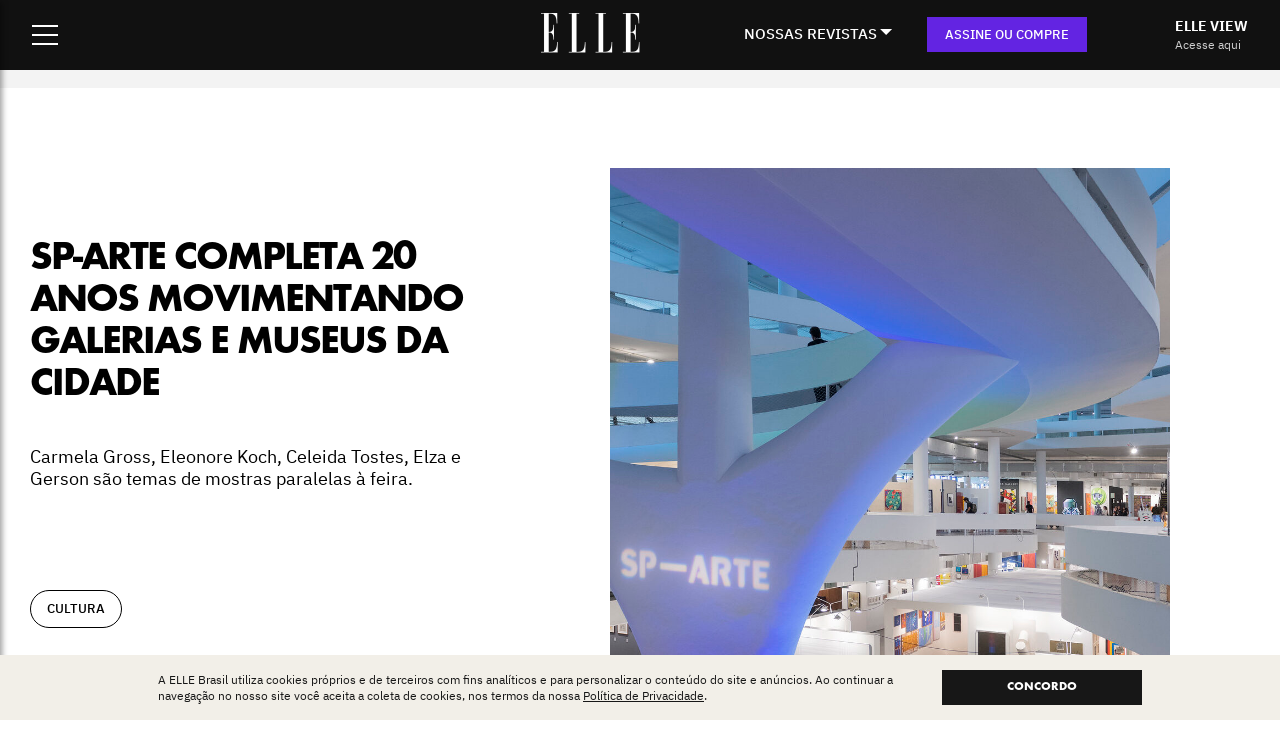

--- FILE ---
content_type: text/html; charset=UTF-8
request_url: https://elle.com.br/cultura/sp-arte-20-anos
body_size: 18400
content:
<!doctype html>
<!--[if lt IE 7]><html lang="pt-BR" prefix="og: https://ogp.me/ns#" class="no-js lt-ie9 lt-ie8 lt-ie7"><![endif]-->
<!--[if (IE 7)&!(IEMobile)]><html lang="pt-BR" prefix="og: https://ogp.me/ns#" class="no-js lt-ie9 lt-ie8"><![endif]-->
<!--[if (IE 8)&!(IEMobile)]><html lang="pt-BR" prefix="og: https://ogp.me/ns#" class="no-js lt-ie9"><![endif]-->
<!--[if gt IE 8]><!-->
<html lang="pt-BR" class="no-js">
<!--<![endif]-->
<!-- teste deploy hml -->
<head>

    
    
          <!-- Google Tag Manager -->
<script>(function(w,d,s,l,i){w[l]=w[l]||[];w[l].push({'gtm.start':
new Date().getTime(),event:'gtm.js'});var f=d.getElementsByTagName(s)[0],
j=d.createElement(s),dl=l!='dataLayer'?'&l='+l:'';j.async=true;j.src=
'https://www.googletagmanager.com/gtm.js?id='+i+dl;f.parentNode.insertBefore(j,f);
})(window,document,'script','dataLayer','GTM-NG694TW');</script>
<!-- End Google Tag Manager -->
    
  
  <link rel="preload" as="image" href="https://elle.com.br/wp-content/themes/theme-elle-brasil/library/images/logo-branco.png" />
  
  
  
        
    
    <link rel="preload" as="image" href="https://images.elle.com.br/2024/04/52779596892_2383d41dfc_k-950x1270.jpg" />

  
  <link rel="preconnect" href="https://tagmanager.alright.network">
  <link rel="preconnect" href="https://securepubads.g.doubleclick.net">
  <meta charset="utf-8">
  
  <meta name="p:domain_verify" content="e52a67b98664a8f06040e4743c4ccfe6"/>

  
    <meta http-equiv="X-UA-Compatible" content="IE=edge">

  
  <title>SP-Arte completa 20 anos movimentando galerias e museus da cidade - ELLE Brasil</title>
  <meta name="HandheldFriendly" content="True">
  <meta name="MobileOptimized" content="320">
  <meta name="viewport" content="width=device-width, user-scalable=no" />

  <link href='https://elle.com.br/wp-content/themes/theme-elle-brasil/library/css/fontes.css' rel='stylesheet' type='text/css'>

  <link rel="apple-touch-icon" href="https://elle.com.br/wp-content/themes/theme-elle-brasil/library/images/apple-touch-icon.png">
  <link rel="icon" href="https://elle.com.br/wp-content/themes/theme-elle-brasil/favicon.png">
  <!--[if IE]>
			<link rel="shortcut icon" href="https://elle.com.br/wp-content/themes/theme-elle-brasil/favicon.ico">
		<![endif]-->
    <meta name="msapplication-TileColor" content="#f01d4f">
  <meta name="msapplication-TileImage"
    content="https://elle.com.br/wp-content/themes/theme-elle-brasil/library/images/win8-tile-icon.png">
  <meta name="theme-color" content="#121212">
  <link rel="pingback" href="https://elle.com.br/xmlrpc.php">

      <!-- Start VWO Common Smartcode -->
    <script  type='text/javascript'>
        var _vwo_clicks = 10;
    </script>
    <!-- End VWO Common Smartcode -->
        <!-- Start VWO Async SmartCode -->
    <link rel="preconnect" href="https://dev.visualwebsiteoptimizer.com" />
    <script  type='text/javascript' id='vwoCode'>
        /* Fix: wp-rocket (application/ld+json) */
        window._vwo_code || (function () {
            var account_id=756979,
                version=2.1,
                settings_tolerance=2000,
                library_tolerance=2500,
                use_existing_jquery=false,
                hide_element='body',
                hide_element_style = 'opacity:0 !important;filter:alpha(opacity=0) !important;background:none !important;transition:none !important;',
                /* DO NOT EDIT BELOW THIS LINE */
                f=false,w=window,d=document,v=d.querySelector('#vwoCode'),cK='_vwo_'+account_id+'_settings',cc={};try{var c=JSON.parse(localStorage.getItem('_vwo_'+account_id+'_config'));cc=c&&typeof c==='object'?c:{}}catch(e){}var stT=cc.stT==='session'?w.sessionStorage:w.localStorage;code={use_existing_jquery:function(){return typeof use_existing_jquery!=='undefined'?use_existing_jquery:undefined},library_tolerance:function(){return typeof library_tolerance!=='undefined'?library_tolerance:undefined},settings_tolerance:function(){return cc.sT||settings_tolerance},hide_element_style:function(){return'{'+(cc.hES||hide_element_style)+'}'},hide_element:function(){if(performance.getEntriesByName('first-contentful-paint')[0]){return''}return typeof cc.hE==='string'?cc.hE:hide_element},getVersion:function(){return version},finish:function(e){if(!f){f=true;var t=d.getElementById('_vis_opt_path_hides');if(t)t.parentNode.removeChild(t);if(e)(new Image).src='https://dev.visualwebsiteoptimizer.com/ee.gif?a='+account_id+e}},finished:function(){return f},addScript:function(e){var t=d.createElement('script');t.type='text/javascript';if(e.src){t.src=e.src}else{t.text=e.text}d.getElementsByTagName('head')[0].appendChild(t)},load:function(e,t){var i=this.getSettings(),n=d.createElement('script'),r=this;t=t||{};if(i){n.textContent=i;d.getElementsByTagName('head')[0].appendChild(n);if(!w.VWO||VWO.caE){stT.removeItem(cK);r.load(e)}}else{var o=new XMLHttpRequest;o.open('GET',e,true);o.withCredentials=!t.dSC;o.responseType=t.responseType||'text';o.onload=function(){if(t.onloadCb){return t.onloadCb(o,e)}if(o.status===200||o.status===304){_vwo_code.addScript({text:o.responseText})}else{_vwo_code.finish('&e=loading_failure:'+e)}};o.onerror=function(){if(t.onerrorCb){return t.onerrorCb(e)}_vwo_code.finish('&e=loading_failure:'+e)};o.send()}},getSettings:function(){try{var e=stT.getItem(cK);if(!e){return}e=JSON.parse(e);if(Date.now()>e.e){stT.removeItem(cK);return}return e.s}catch(e){return}},init:function(){if(d.URL.indexOf('__vwo_disable__')>-1)return;var e=this.settings_tolerance();w._vwo_settings_timer=setTimeout(function(){_vwo_code.finish();stT.removeItem(cK)},e);var t;if(this.hide_element()!=='body'){t=d.createElement('style');var i=this.hide_element(),n=i?i+this.hide_element_style():'',r=d.getElementsByTagName('head')[0];t.setAttribute('id','_vis_opt_path_hides');v&&t.setAttribute('nonce',v.nonce);t.setAttribute('type','text/css');if(t.styleSheet)t.styleSheet.cssText=n;else t.appendChild(d.createTextNode(n));r.appendChild(t)}else{t=d.getElementsByTagName('head')[0];var n=d.createElement('div');n.style.cssText='z-index: 2147483647 !important;position: fixed !important;left: 0 !important;top: 0 !important;width: 100% !important;height: 100% !important;background: white !important;';n.setAttribute('id','_vis_opt_path_hides');n.classList.add('_vis_hide_layer');t.parentNode.insertBefore(n,t.nextSibling)}var o='https://dev.visualwebsiteoptimizer.com/j.php?a='+account_id+'&u='+encodeURIComponent(d.URL)+'&vn='+version;if(w.location.search.indexOf('_vwo_xhr')!==-1){this.addScript({src:o})}else{this.load(o+'&x=true')}}};w._vwo_code=code;code.init();})();
    </script>
    <!-- End VWO Async SmartCode -->
    
<!-- Otimização dos mecanismos de pesquisa pelo Rank Math PRO - https://rankmath.com/ -->
<meta name="description" content="Carmela Gross, Eleonore Koch, Celeida Tostes, Elza e Gerson são temas de mostras paralelas à feira."/>
<meta name="robots" content="follow, index, max-snippet:-1, max-video-preview:-1, max-image-preview:large"/>
<link rel="canonical" href="https://elle.com.br/cultura/sp-arte-20-anos" />
<meta property="og:locale" content="pt_BR" />
<meta property="og:type" content="article" />
<meta property="og:title" content="SP-Arte completa 20 anos movimentando galerias e museus da cidade - ELLE Brasil" />
<meta property="og:description" content="Carmela Gross, Eleonore Koch, Celeida Tostes, Elza e Gerson são temas de mostras paralelas à feira." />
<meta property="og:url" content="https://elle.com.br/cultura/sp-arte-20-anos" />
<meta property="og:site_name" content="ELLE Brasil" />
<meta property="article:tag" content="sp-arte" />
<meta property="article:section" content="cultura" />
<meta property="og:updated_time" content="2024-04-04T11:09:10-03:00" />
<meta property="og:image" content="https://images.elle.com.br/2024/04/52779596892_2383d41dfc_k-620x413.jpg" />
<meta property="og:image:secure_url" content="https://images.elle.com.br/2024/04/52779596892_2383d41dfc_k-620x413.jpg" />
<meta property="og:image:width" content="620" />
<meta property="og:image:height" content="413" />
<meta property="og:image:alt" content="A edição de 2023 da SP-Arte" />
<meta property="og:image:type" content="image/jpeg" />
<meta property="article:published_time" content="2024-04-03T16:25:40-03:00" />
<meta property="article:modified_time" content="2024-04-04T11:09:10-03:00" />
<meta name="twitter:card" content="summary_large_image" />
<meta name="twitter:title" content="SP-Arte completa 20 anos movimentando galerias e museus da cidade - ELLE Brasil" />
<meta name="twitter:description" content="Carmela Gross, Eleonore Koch, Celeida Tostes, Elza e Gerson são temas de mostras paralelas à feira." />
<meta name="twitter:image" content="https://images.elle.com.br/2024/04/52779596892_2383d41dfc_k-620x413.jpg" />
<meta name="twitter:label1" content="Escrito por" />
<meta name="twitter:data1" content="Bruna Bittencourt" />
<meta name="twitter:label2" content="Tempo para leitura" />
<meta name="twitter:data2" content="5 minutos" />
<!-- /Plugin de SEO Rank Math para WordPress -->

<link rel="alternate" type="application/rss+xml" title="Feed para ELLE Brasil &raquo;" href="https://elle.com.br/feed" />
<link rel="alternate" type="application/rss+xml" title="Feed de comentários para ELLE Brasil &raquo;" href="https://elle.com.br/comments/feed" />
<link rel="alternate" title="oEmbed (JSON)" type="application/json+oembed" href="https://elle.com.br/wp-json/oembed/1.0/embed?url=https%3A%2F%2Felle.com.br%2Fcultura%2Fsp-arte-20-anos" />
<link rel="alternate" title="oEmbed (XML)" type="text/xml+oembed" href="https://elle.com.br/wp-json/oembed/1.0/embed?url=https%3A%2F%2Felle.com.br%2Fcultura%2Fsp-arte-20-anos&#038;format=xml" />
<style id='wp-img-auto-sizes-contain-inline-css' type='text/css'>
img:is([sizes=auto i],[sizes^="auto," i]){contain-intrinsic-size:3000px 1500px}
/*# sourceURL=wp-img-auto-sizes-contain-inline-css */
</style>
<link rel='stylesheet' id='dashicons-css' href='https://elle.com.br/wp-includes/css/dashicons.min.css' type='text/css' media='all' />
<link rel='stylesheet' id='post-views-counter-frontend-css' href='https://elle.com.br/wp-content/plugins/post-views-counter/css/frontend.min.css' type='text/css' media='all' />
<style id='wp-emoji-styles-inline-css' type='text/css'>

	img.wp-smiley, img.emoji {
		display: inline !important;
		border: none !important;
		box-shadow: none !important;
		height: 1em !important;
		width: 1em !important;
		margin: 0 0.07em !important;
		vertical-align: -0.1em !important;
		background: none !important;
		padding: 0 !important;
	}
/*# sourceURL=wp-emoji-styles-inline-css */
</style>
<style id='classic-theme-styles-inline-css' type='text/css'>
/*! This file is auto-generated */
.wp-block-button__link{color:#fff;background-color:#32373c;border-radius:9999px;box-shadow:none;text-decoration:none;padding:calc(.667em + 2px) calc(1.333em + 2px);font-size:1.125em}.wp-block-file__button{background:#32373c;color:#fff;text-decoration:none}
/*# sourceURL=/wp-includes/css/classic-themes.min.css */
</style>
<link rel='stylesheet' id='jquery-lazyloadxt-spinner-css-css' href='//elle.com.br/wp-content/plugins/a3-lazy-load/assets/css/jquery.lazyloadxt.spinner.css' type='text/css' media='all' />
<link rel='stylesheet' id='postcss-css' href='https://elle.com.br/wp-content/themes/theme-elle-brasil/library/css/post.css?14' type='text/css' media='all' />
<link rel='stylesheet' id='resetcss-css' href='https://elle.com.br/wp-content/themes/theme-elle-brasil/library/css/reset.css' type='text/css' media='all' />
<link rel='stylesheet' id='bones-stylesheet-css' href='https://elle.com.br/wp-content/themes/theme-elle-brasil/library/css/style.css?24' type='text/css' media='all' />
<link rel='stylesheet' id='site-structure-css' href='https://elle.com.br/wp-content/themes/theme-elle-brasil/library/css/site-structure.css?v=9' type='text/css' media='all' />
<link rel='stylesheet' id='venda-avulsa-css' href='https://elle.com.br/wp-content/themes/theme-elle-brasil/library/css/venda-avulsa.css?5' type='text/css' media='all' />
<script type="text/javascript" src="https://elle.com.br/wp-includes/js/jquery/jquery.min.js" id="jquery-core-js"></script>
<script type="text/javascript" src="https://elle.com.br/wp-includes/js/jquery/jquery-migrate.min.js" id="jquery-migrate-js"></script>
<link rel="https://api.w.org/" href="https://elle.com.br/wp-json/" /><link rel="alternate" title="JSON" type="application/json" href="https://elle.com.br/wp-json/wp/v2/posts/82338" /><link rel='shortlink' href='https://elle.com.br/?p=82338' />
<link rel="icon" href="https://images.elle.com.br/2023/03/win8-tile-icon-150x150.webp" sizes="32x32" />
<link rel="icon" href="https://images.elle.com.br/2023/03/win8-tile-icon.webp" sizes="192x192" />
<link rel="apple-touch-icon" href="https://images.elle.com.br/2023/03/win8-tile-icon.webp" />
<meta name="msapplication-TileImage" content="https://images.elle.com.br/2023/03/win8-tile-icon.webp" />
		<style type="text/css" id="wp-custom-css">
			#content.post .container-botao{
  width: 100%;
  margin: 15px 0;
}

#content.post .container-botao a{
  display: inline-block;
  padding: 0 20px;
  color: white;
  background: black;
  text-transform: uppercase;
  line-height: 40px;
  text-decoration: none!important;
  font-size: 14px;
  font-weight: bold;
}


#content .faixa-topo-lacoste {
	font-size: 26px;
	line-height: 30px;
	font-family: 'FreightBigProLight';
	display: flex;
	align-items: center;
	justify-content: center;
}

@media (max-width: 1279px) { .faixa-topo-lacoste p {
	padding-top: 0 !important;
	}
}

.page-template-page-lacoste #lgpd{
	display: none!important;
}		</style>
		
    <script class="rm-i-script" defer src="https://www.googletagmanager.com/gtag/js?id=UA-158756523-2"></script><script class="rm-i-script">

    (function (i, s, o, g, r, a, m) {
        i["GoogleAnalyticsObject"] = r;
        (i[r] = i[r] || function () { (i[r].q = i[r].q || []).push(arguments);}),(i[r].l = 1 * new Date());
    })(window, document, "script", "/", "ga");
    ga('create', 'UA-158756523-2', 'auto', {'name': 'b'});

    window.dataLayer = window.dataLayer || [];
    window.gtag = function(){dataLayer.push(arguments);}
    gtag('js', new Date());

    var utmCampaignData = null;// ADD REFERRER AS SOURCE IF SOURCE IS NOT PRESENT OR IF ISN'T URL UTM
    if(utmCampaignData && (utmCampaignData.dataSource != "url" || !utmCampaignData['campaignSource'])) {
        var referrerAnchor = document.createElement('a');
        referrerAnchor.setAttribute('href', document.referrer);
        if(referrerAnchor.href && referrerAnchor.host) {
            var splitHost = referrerAnchor.host.split(".");
            var nakedDomain = splitHost.length < 3 ? splitHost[0] : splitHost[1];
            if (nakedDomain) {
                nakedDomain = nakedDomain[0].toUpperCase() + nakedDomain.substring(1);
                utmCampaignData['campaignSource'] = nakedDomain;
            }
        }
    }

    var configParams = { transport: 'beacon', send_page_view: false };
    // DEFAULTS
    if (utmCampaignData) {
        configParams.campaignName = utmCampaignData.campaignName;
        configParams.campaignSource = utmCampaignData.campaignSource;
        configParams.campaignMedium = utmCampaignData.campaignMedium;
        configParams.campaignContent = utmCampaignData.campaignContent;
        if (utmCampaignData.campaignKeyword) {
            configParams.campaignKeyword = utmCampaignData.campaignKeyword;
        }
    }

    gtag('config', 'UA-158756523-2', configParams);
		window._ga_cd_params = window._ga_cd_params || {};
    if(window._ga_cd_params && Object.keys(window._ga_cd_params).length){
        gtag('event', 'page_view', window._ga_cd_params);
    }else{
        gtag('event', 'page_view');
    }
</script>  
    <script async src='https://tagmanager.alright.network/manager/js/container_2ZOhubpe.js'></script>
  
    <!-- TESTE Plataformas teste A/B alternativas ao VWO -->
    
    <!-- GrowthBook.io <script async
  data-api-host="https://cdn.growthbook.io"
  data-client-key="sdk-wjXhIDqFmffTL1tt"
  src="https://cdn.jsdelivr.net/npm/@growthbook/growthbook/dist/bundles/auto.min.js"
  ></script> -->

    <!-- TESTE Plataformas teste A/B alternativas ao VWO -->
    
<style id='global-styles-inline-css' type='text/css'>
:root{--wp--preset--aspect-ratio--square: 1;--wp--preset--aspect-ratio--4-3: 4/3;--wp--preset--aspect-ratio--3-4: 3/4;--wp--preset--aspect-ratio--3-2: 3/2;--wp--preset--aspect-ratio--2-3: 2/3;--wp--preset--aspect-ratio--16-9: 16/9;--wp--preset--aspect-ratio--9-16: 9/16;--wp--preset--color--black: #000000;--wp--preset--color--cyan-bluish-gray: #abb8c3;--wp--preset--color--white: #ffffff;--wp--preset--color--pale-pink: #f78da7;--wp--preset--color--vivid-red: #cf2e2e;--wp--preset--color--luminous-vivid-orange: #ff6900;--wp--preset--color--luminous-vivid-amber: #fcb900;--wp--preset--color--light-green-cyan: #7bdcb5;--wp--preset--color--vivid-green-cyan: #00d084;--wp--preset--color--pale-cyan-blue: #8ed1fc;--wp--preset--color--vivid-cyan-blue: #0693e3;--wp--preset--color--vivid-purple: #9b51e0;--wp--preset--gradient--vivid-cyan-blue-to-vivid-purple: linear-gradient(135deg,rgb(6,147,227) 0%,rgb(155,81,224) 100%);--wp--preset--gradient--light-green-cyan-to-vivid-green-cyan: linear-gradient(135deg,rgb(122,220,180) 0%,rgb(0,208,130) 100%);--wp--preset--gradient--luminous-vivid-amber-to-luminous-vivid-orange: linear-gradient(135deg,rgb(252,185,0) 0%,rgb(255,105,0) 100%);--wp--preset--gradient--luminous-vivid-orange-to-vivid-red: linear-gradient(135deg,rgb(255,105,0) 0%,rgb(207,46,46) 100%);--wp--preset--gradient--very-light-gray-to-cyan-bluish-gray: linear-gradient(135deg,rgb(238,238,238) 0%,rgb(169,184,195) 100%);--wp--preset--gradient--cool-to-warm-spectrum: linear-gradient(135deg,rgb(74,234,220) 0%,rgb(151,120,209) 20%,rgb(207,42,186) 40%,rgb(238,44,130) 60%,rgb(251,105,98) 80%,rgb(254,248,76) 100%);--wp--preset--gradient--blush-light-purple: linear-gradient(135deg,rgb(255,206,236) 0%,rgb(152,150,240) 100%);--wp--preset--gradient--blush-bordeaux: linear-gradient(135deg,rgb(254,205,165) 0%,rgb(254,45,45) 50%,rgb(107,0,62) 100%);--wp--preset--gradient--luminous-dusk: linear-gradient(135deg,rgb(255,203,112) 0%,rgb(199,81,192) 50%,rgb(65,88,208) 100%);--wp--preset--gradient--pale-ocean: linear-gradient(135deg,rgb(255,245,203) 0%,rgb(182,227,212) 50%,rgb(51,167,181) 100%);--wp--preset--gradient--electric-grass: linear-gradient(135deg,rgb(202,248,128) 0%,rgb(113,206,126) 100%);--wp--preset--gradient--midnight: linear-gradient(135deg,rgb(2,3,129) 0%,rgb(40,116,252) 100%);--wp--preset--font-size--small: 13px;--wp--preset--font-size--medium: 20px;--wp--preset--font-size--large: 36px;--wp--preset--font-size--x-large: 42px;--wp--preset--spacing--20: 0.44rem;--wp--preset--spacing--30: 0.67rem;--wp--preset--spacing--40: 1rem;--wp--preset--spacing--50: 1.5rem;--wp--preset--spacing--60: 2.25rem;--wp--preset--spacing--70: 3.38rem;--wp--preset--spacing--80: 5.06rem;--wp--preset--shadow--natural: 6px 6px 9px rgba(0, 0, 0, 0.2);--wp--preset--shadow--deep: 12px 12px 50px rgba(0, 0, 0, 0.4);--wp--preset--shadow--sharp: 6px 6px 0px rgba(0, 0, 0, 0.2);--wp--preset--shadow--outlined: 6px 6px 0px -3px rgb(255, 255, 255), 6px 6px rgb(0, 0, 0);--wp--preset--shadow--crisp: 6px 6px 0px rgb(0, 0, 0);}:where(.is-layout-flex){gap: 0.5em;}:where(.is-layout-grid){gap: 0.5em;}body .is-layout-flex{display: flex;}.is-layout-flex{flex-wrap: wrap;align-items: center;}.is-layout-flex > :is(*, div){margin: 0;}body .is-layout-grid{display: grid;}.is-layout-grid > :is(*, div){margin: 0;}:where(.wp-block-columns.is-layout-flex){gap: 2em;}:where(.wp-block-columns.is-layout-grid){gap: 2em;}:where(.wp-block-post-template.is-layout-flex){gap: 1.25em;}:where(.wp-block-post-template.is-layout-grid){gap: 1.25em;}.has-black-color{color: var(--wp--preset--color--black) !important;}.has-cyan-bluish-gray-color{color: var(--wp--preset--color--cyan-bluish-gray) !important;}.has-white-color{color: var(--wp--preset--color--white) !important;}.has-pale-pink-color{color: var(--wp--preset--color--pale-pink) !important;}.has-vivid-red-color{color: var(--wp--preset--color--vivid-red) !important;}.has-luminous-vivid-orange-color{color: var(--wp--preset--color--luminous-vivid-orange) !important;}.has-luminous-vivid-amber-color{color: var(--wp--preset--color--luminous-vivid-amber) !important;}.has-light-green-cyan-color{color: var(--wp--preset--color--light-green-cyan) !important;}.has-vivid-green-cyan-color{color: var(--wp--preset--color--vivid-green-cyan) !important;}.has-pale-cyan-blue-color{color: var(--wp--preset--color--pale-cyan-blue) !important;}.has-vivid-cyan-blue-color{color: var(--wp--preset--color--vivid-cyan-blue) !important;}.has-vivid-purple-color{color: var(--wp--preset--color--vivid-purple) !important;}.has-black-background-color{background-color: var(--wp--preset--color--black) !important;}.has-cyan-bluish-gray-background-color{background-color: var(--wp--preset--color--cyan-bluish-gray) !important;}.has-white-background-color{background-color: var(--wp--preset--color--white) !important;}.has-pale-pink-background-color{background-color: var(--wp--preset--color--pale-pink) !important;}.has-vivid-red-background-color{background-color: var(--wp--preset--color--vivid-red) !important;}.has-luminous-vivid-orange-background-color{background-color: var(--wp--preset--color--luminous-vivid-orange) !important;}.has-luminous-vivid-amber-background-color{background-color: var(--wp--preset--color--luminous-vivid-amber) !important;}.has-light-green-cyan-background-color{background-color: var(--wp--preset--color--light-green-cyan) !important;}.has-vivid-green-cyan-background-color{background-color: var(--wp--preset--color--vivid-green-cyan) !important;}.has-pale-cyan-blue-background-color{background-color: var(--wp--preset--color--pale-cyan-blue) !important;}.has-vivid-cyan-blue-background-color{background-color: var(--wp--preset--color--vivid-cyan-blue) !important;}.has-vivid-purple-background-color{background-color: var(--wp--preset--color--vivid-purple) !important;}.has-black-border-color{border-color: var(--wp--preset--color--black) !important;}.has-cyan-bluish-gray-border-color{border-color: var(--wp--preset--color--cyan-bluish-gray) !important;}.has-white-border-color{border-color: var(--wp--preset--color--white) !important;}.has-pale-pink-border-color{border-color: var(--wp--preset--color--pale-pink) !important;}.has-vivid-red-border-color{border-color: var(--wp--preset--color--vivid-red) !important;}.has-luminous-vivid-orange-border-color{border-color: var(--wp--preset--color--luminous-vivid-orange) !important;}.has-luminous-vivid-amber-border-color{border-color: var(--wp--preset--color--luminous-vivid-amber) !important;}.has-light-green-cyan-border-color{border-color: var(--wp--preset--color--light-green-cyan) !important;}.has-vivid-green-cyan-border-color{border-color: var(--wp--preset--color--vivid-green-cyan) !important;}.has-pale-cyan-blue-border-color{border-color: var(--wp--preset--color--pale-cyan-blue) !important;}.has-vivid-cyan-blue-border-color{border-color: var(--wp--preset--color--vivid-cyan-blue) !important;}.has-vivid-purple-border-color{border-color: var(--wp--preset--color--vivid-purple) !important;}.has-vivid-cyan-blue-to-vivid-purple-gradient-background{background: var(--wp--preset--gradient--vivid-cyan-blue-to-vivid-purple) !important;}.has-light-green-cyan-to-vivid-green-cyan-gradient-background{background: var(--wp--preset--gradient--light-green-cyan-to-vivid-green-cyan) !important;}.has-luminous-vivid-amber-to-luminous-vivid-orange-gradient-background{background: var(--wp--preset--gradient--luminous-vivid-amber-to-luminous-vivid-orange) !important;}.has-luminous-vivid-orange-to-vivid-red-gradient-background{background: var(--wp--preset--gradient--luminous-vivid-orange-to-vivid-red) !important;}.has-very-light-gray-to-cyan-bluish-gray-gradient-background{background: var(--wp--preset--gradient--very-light-gray-to-cyan-bluish-gray) !important;}.has-cool-to-warm-spectrum-gradient-background{background: var(--wp--preset--gradient--cool-to-warm-spectrum) !important;}.has-blush-light-purple-gradient-background{background: var(--wp--preset--gradient--blush-light-purple) !important;}.has-blush-bordeaux-gradient-background{background: var(--wp--preset--gradient--blush-bordeaux) !important;}.has-luminous-dusk-gradient-background{background: var(--wp--preset--gradient--luminous-dusk) !important;}.has-pale-ocean-gradient-background{background: var(--wp--preset--gradient--pale-ocean) !important;}.has-electric-grass-gradient-background{background: var(--wp--preset--gradient--electric-grass) !important;}.has-midnight-gradient-background{background: var(--wp--preset--gradient--midnight) !important;}.has-small-font-size{font-size: var(--wp--preset--font-size--small) !important;}.has-medium-font-size{font-size: var(--wp--preset--font-size--medium) !important;}.has-large-font-size{font-size: var(--wp--preset--font-size--large) !important;}.has-x-large-font-size{font-size: var(--wp--preset--font-size--x-large) !important;}
/*# sourceURL=global-styles-inline-css */
</style>
</head>

<body class="wp-singular post-template-default single single-post postid-82338 single-format-standard wp-theme-theme-elle-brasil"  >
        <!-- Google Tag Manager (noscript) -->
<noscript><iframe src="https://www.googletagmanager.com/ns.html?id=GTM-NG694TW"
height="0" width="0" style="display:none;visibility:hidden"></iframe></noscript>
<!-- End Google Tag Manager (noscript) -->
    <div id="container">
    <header class="site-header" role="banner"  >
  <div class="header-wrapper">
    <div class="header-menu">
      <div class="hamburger-menu">
        <input id="menu__toggle" type="checkbox" />
        <label class="menu__btn" for="menu__toggle">
          <span></span>
        </label>
        <div class="menu__box">
          <div class="menu-itens">
            <div class="search-box">
              <form action="/" method="get" id="searchForm" name="searchForm">
                <input type="text" name="s" id="search" placeholder="Buscar" value="" />
                <button type="submit"></button>
              </form>
            </div>
            <ul class="main-menu">
                            <li><a href="/moda" title="MODA">MODA</a></li>
              <li><a href="/beleza" title="BELEZA">BELEZA</a></li>
              <li><a href="/cultura" title="CULTURA">CULTURA</a></li>
              <li><a href="/sociedade" title="SOCIEDADE">SOCIEDADE</a></li>
              <li><a href="/elle-decoration" title="DECORATION">DECORATION</a></li>
              <li><a href="/lifestyle" title="LIFESTYLE">LIFESTYLE</a></li>
              <li><a href="/elle-a-table" title="LIFESTYLE">ELLE à TABLE</a></li>
              <li><a href="/tag/horoscopo" title="HORÓSCOPO">HORÓSCOPO</a></li>
              <li><a href="/desfiles" title="DESFILES">DESFILES</a></li>
              <li><a href="/lookbook" title="COLUNAS">LOOKBOOK</a></li>
              <li><a href="/ponto-de-vista" title="PONTO DE VISTA">PONTO DE VISTA</a></li>
                            <li><a href="/elleview" class="elle-view-destaque" title="ELLE VIEW">ELLE VIEW</a></li>
                          </ul>
            <ul class="nossas-revistas-menu">
              <li>NOSSAS REVISTAS</li>
              <li><a href="https://loja.elle.com.br/revista-elle?utm_source=site&utm_medium=menu-nossas-revistas-mobile&utm_campaign=link-elle" title="ELLE IMPRESSA">ELLE IMPRESSA</a></li>
              <li><a href="/elle-view" title="ELLE VIEW">ELLE VIEW</a></li>
              <li><a href="https://loja.elle.com.br/revista-elle-men?utm_source=site&utm_medium=menu-nossas-revistas-mobile&utm_campaign=link-men" title="ELLE MEN">ELLE MEN</a></li>
              <li><a href="https://loja.elle.com.br/revista-elle-decoration?utm_source=site&utm_medium=menu-nossas-revistas-mobile&utm_campaign=link-decoration" title="ELLE DECORATION">ELLE DECORATION</a></li>
              <li><a href="https://loja.elle.com.br/elle-beaute?utm_source=site&utm_medium=menu-nossas-revistas-mobile&utm_campaign=link-beaute" title="ELLE BEAUTÉ">ELLE BEAUTÉ</a></li>
              <li><a href="https://loja.elle.com.br/revista-elle-a-table?utm_source=site&utm_medium=menu-nossas-revistas-mobile&utm_campaign=link-a-table" title="ELLE BEAUTÉ">ELLE À TABLE</a></li>
            </ul>
            <ul class="sub-menu">
              <li><a href="/tag/beauty-chat" title="BEAUTY CHAT">BEAUTY CHAT</a></li>
              <li><a href="/tag/edidabr" title="EDIDABR">EDIDABR</a></li>
              <li><a href="/stories" title="WEBSTORIES">WEBSTORIES</a></li>
              <li><a href="/elleview/edicao-digital-31/autoamor" title="AUTOAMOR">AUTOAMOR</a></li>
              <li><a href="/tag/elle-testa" title="ELLE TESTA">ELLE TESTA</a></li>
              <li><a href="/podcast" title="PODCAST">PODCAST</a></li>
              <li><a href="/newsletter" title="NEWSLETTER">NEWSLETTER</a></li>
              <li class="separator"></li>
              <li><a href="https://loja.elle.com.br/account#/profile?utm_source=site&utm_medium=menu-hamburguer&utm_campaign=links-menu" target="_blank" title="MINHA CONTA">MINHA CONTA</a>
              </li>
              <li><a href="/contato" title="CONTATO">CONTATO</a></li>
            </ul>
            <ul class="site-menu-social">
	<li class="instagram"><a href="https://www.instagram.com/ellebrasil/" target="_blank" title="Instagram">Instagram</a></li>
	<li class="twitter"><a href="https://twitter.com/ellebrasil" target="_blank" title="Twitter">Twitter</a></li>
	<li class="facebook"><a href="https://www.facebook.com/ElleBrasil/" target="_blank" title="Facebook">Facebook</a></li>
	<li class="youtube"><a href="https://www.youtube.com/user/ellebrasil" target="_blank" title="Youtube">Youtube</a></li>
	<li class="linkedin"><a href="https://www.linkedin.com/company/ellebrasil/mycompany/" target="_blank" title="Linkedin">Linkedin</a></li>
	<li class="tiktok"><a href="https://www.tiktok.com/@ellebrasil" target="_blank" title="TikTok">TikTok</a></li>
</ul>          </div>
          <div class="menu-oferta">
            <img src="https://elle.com.br/wp-content/themes/theme-elle-brasil/library/images/premium.png?v=43" alt="ELLE Premium" />
            <h4>ASSINE ELLE PREMIUM</h4>
            <p>Receba os 4 volumes impressos anuais, em formato maior e acabamento de livro. E acesse a ELLE View, nossa revista digital, com conteúdo mensal exclusivo e diferente da impressa.</p>
            <span class="preco">
              <small>12x<br> </small>
              R$ 24
              <small>
                ,99<br>
                /MÊS
              </small>
            </span>
            <a class="btn-menu-assinar" href="https://loja.elle.com.br/assinatura?utm_source=site&utm_medium=menu-hamburguer&utm_campaign=banner-menu" target="_blank" title="Quero assinar">QUERO ASSINAR</a>
          </div>
        </div>
      </div>
    </div>
    <div class="header-logo">
      <a href="/" title="ELLE Brasil - Home ">
                  <img src="https://elle.com.br/wp-content/themes/theme-elle-brasil/library/images/logo-branco.png" alt="Logo ELLE" />
              </a>
    </div>
    <div class="header-wrapper-revistas">
      <div class="header-menu-revistas">
        <div class="dropdown">
          <button class="dropbtn">NOSSAS REVISTAS</button>
          <div class="dropdown-content">
            <div class="dropdown-wrapper">
              <a href="/elle-view">
                <div class="img-wrapper">
                  <img src="https://elle.com.br/wp-content/themes/theme-elle-brasil/library/images/view.png?v=44" alt="Elle View" />
                </div>
                <h4>elle view</h4>
                <p>Nossa revista digital mensal, com conteúdo 100% próprio e diferente da edição impressa. Para
                  computador ou celular.</p>
                <span>
                  Última edição:<br>
                  #62 Mulheres que transformam
                </span>
                <span class="btn-black">CONFIRA</span>
              </a>
              <a href="https://loja.elle.com.br/revista-elle?utm_source=site&utm_medium=menu-nossas-revistas&utm_campaign=link-elle" target="_blank">
                <div class="img-wrapper">
                  <img src="https://elle.com.br/wp-content/themes/theme-elle-brasil/library/images/capa-impressa-menu.png"
                    alt="Elle Print" />
                </div>
                <h4>elle impressa</h4>
                <p>Nossa revista impressa, assine e receba os quatro volumes anuais em casa, em um formato maior e
                  acabamento de livro.</p>
                <span>
                  Última edição:<br>
                  #22 Djavan, Isabeli Fontana e Mahany Pery
                </span>
                <span class="btn-black">CONFIRA</span>
              </a>
              <a href="https://loja.elle.com.br/revista-elle-decoration?utm_source=site&utm_medium=menu-nossas-revistas&utm_campaign=link-decoration" target="_blank">
                <div class="img-wrapper">
                  <img src="https://elle.com.br/wp-content/themes/theme-elle-brasil/library/images/mockup-decor-2.png"
                    alt="Elle Decoration" />
                </div>
                <h4>elle decoration</h4>
                <p>Conteúdos de arquitetura, design, arte e decoração, em mais de 300 páginas com formato grande e
                  acabamento de livro.</p>
                <span>
                  Última edição:<br>
                  #04 Sentimento e Identidade
                </span>
                <span class="btn-black">CONFIRA</span>
              </a>
              <a href="https://loja.elle.com.br/revista-elle-men?utm_source=site&utm_medium=menu-nossas-revistas&utm_campaign=link-men" target="_blank">
                <div class="img-wrapper">
                  <img src="https://elle.com.br/wp-content/themes/theme-elle-brasil/library/images/capa-menu-elle-men.jpg"
                    alt="Elle Men" />
                </div>
                <h4>elle men</h4>
                <p>Uma edição voltada ao universo masculino e sua evolução. Reportagens, matérias e editoriais
                  exclusivos.</p>
                <span>
                  Última edição:<br>
                  #05 Wagner Moura e Felca
                </span>
                <span class="btn-black">CONFIRA</span>
              </a>
              <a href="https://loja.elle.com.br/elle-beaute?utm_source=site&utm_medium=menu-nossas-revistas&utm_campaign=link-beaute" target="_blank">
                <div class="img-wrapper">
                  <img src="https://elle.com.br/wp-content/themes/theme-elle-brasil/library/images/capa-menu-elle-beaute.jpg"
                    alt="Elle Beauté" />
                </div>
                <h4>elle beauté</h4>
                <p>A ELLE Beauté é a primeira revista impressa da ELLE Brasil 100% dedicada ao universo da beleza.</p>
                <span>
                  Última edição:<br>
                  #03
                </span>
                <span class="btn-black">CONFIRA</span>
              </a>
              <a href="https://loja.elle.com.br/revista-elle-a-table?utm_source=site&utm_medium=menu-nossas-revistas&utm_campaign=link-a-table" target="_blank">
                <div class="img-wrapper">
                  <img src="https://elle.com.br/wp-content/themes/theme-elle-brasil/library/images/capa-menu-elle-a-table.jpg"
                    alt="Elle Beauté" />
                </div>
                <h4>elle à table</h4>
                <p>Uma ELLE para amantes da gastronomia, com receitas, entrevistas com chefs e imagens de babar.</p>
                <span>
                  Última edição:<br>
                  #02
                </span>
                <span class="btn-black">CONFIRA</span>
              </a>
            </div>
          </div>
        </div>
      </div>

      <div class="header-btn-assine">
        <a href="https://loja.elle.com.br?utm_source=site&utm_medium=faixa-header&utm_campaign=botao-assine-desk" target="_blank" title="ASSINE ELLE" class="desktop">ASSINE OU COMPRE</a>
        <a href="https://loja.elle.com.br?utm_source=site&utm_medium=faixa-header&utm_campaign=botao-assine-mobile" target="_blank" title="ASSINE ELLE" class="mobile">ASSINE OU COMPRE</a>
      </div>

      <div class="header-btn-assine teste-ab mobile">
        <a href="https://loja.elle.com.br?utm_source=site&utm_medium=faixa-header&utm_campaign=botao-assine-test-AB" target="_blank" title="ASSINE ELLE" id="header-btn-assine">ASSINE OU COMPRE</a>
      </div>

      <div id="menu-assine">
        <h5>Assinatura</h5>
        <a href="https://loja.elle.com.br" target="_blank">Confira nossos planos</a>
        <p>São 3 opções de planos para você escolher como quer assinar o melhor conteúdo de moda do Brasil. À partir de R$ 9,99/mês.</p>
        <br class="clear">
        <h5>Comprar edição avulsa</h5>
        <a href="/venda-avulsa-elle">Confira nossa loja</a>
        <p>Compre qualquer uma de nossas edições atuais ou anteriores da ELLE, ELLE Men, ELLE Decoration, ELLE Beauté e ELLE à Table. À partir de R$ 54,90. Com frete grátis!</p>
      </div>

      <div class="header-acesse-view">
        <a href="/elleview" title="Acesse nossa edição digital">
          <span id="welcomemessagespanheader">ELLE VIEW</span><br>
          <small id="messagesmallheader">Acesse aqui</small>
        </a>
      </div>
    </div>
  </div>
</header>
<nav aria-label="breadcrumbs" class="rank-math-breadcrumb"><p><a href="https://elle.com.br">Home</a><span class="separator"> - </span><a href="https://elle.com.br/cultura">cultura</a><span class="separator"> - </span><span class="last">SP-Arte completa 20 anos movimentando galerias e museus da cidade</span></p></nav>
<div id="content" class="post">
	
			<div class="full-horizontal">
			<div id="display1_internas"></div>
		</div>
	
	
	
	
	
	<main id="main" role="main"   >

											<article>
									<header>
																														<div class="destaque  half-screen">
							<div class="content-wrapper half-screen">
								<ul class="taglist full-screen">
																			  	<li>
										  		<a href="https://elle.com.br/cultura">
										  			cultura										  													  		</a>
										  	</li>
																		</ul>
								<div class="texto-destaque">
									<h1>SP-Arte completa 20 anos movimentando galerias e museus da cidade</h1>
																			<h2>Carmela Gross, Eleonore Koch, Celeida Tostes, Elza e Gerson são temas de mostras paralelas à feira.</h2>
																										</div>
																	<ul class="taglist half-screen">
																					  	<li>
											  		<a href="https://elle.com.br/cultura">
											  			cultura											  		</a>
											  	</li>
																				</ul>
									<div class="post-metadata">
										<span class="autor">
																						POR Nina Rahe										</span>
										<time class="updated" datetime="2024-04-03">3 de abril de 2024</time>
									</div>
																<div class="social-share">
																		<ul>
										<li class="facebook">
											<a href="https://www.facebook.com/sharer/sharer.php?u=https://elle.com.br/cultura/sp-arte-20-anos" title="Compartilhar no Facebook" target="_blank" rel="noopener noreferrer">
												<img src="https://elle.com.br/wp-content/themes/theme-elle-brasil/library/images/icon-facebook.png" alt="Icone Facebook" />
											</a>
										</li>
										<li class="twitter">
											<a href="https://twitter.com/intent/tweet?url=https://elle.com.br/cultura/sp-arte-20-anos&text=SP-Arte+completa+20+anos+movimentando+galerias+e+museus+da+cidade" title="Compartilhar no Twitter" target="_blank" rel="noopener noreferrer">
												<img src="https://elle.com.br/wp-content/themes/theme-elle-brasil/library/images/icon-twitter.png" alt="Icone Twitter" />
											</a>
										</li>
										<li class="twitter">
											<a href="https://api.whatsapp.com/send?text=SP-Arte+completa+20+anos+movimentando+galerias+e+museus+da+cidade%20https://elle.com.br/cultura/sp-arte-20-anos" title="Compartilhar no Whatsapp" target="_blank" rel="noopener noreferrer">
												<img src="https://elle.com.br/wp-content/themes/theme-elle-brasil/library/images/icon-whatsapp.png" alt="Icone Whatsapp" />
											</a>
										</li>
									</ul>
								</div>
								
								<br class="clear" />
							</div>
							<div class="image-destaque half-screen">
																																			<img width="1240" height="1365" src="https://images.elle.com.br/2024/04/52779596892_2383d41dfc_k-1240x1365.jpg" class="no-lazy wp-post-image" alt="A edição de 2023 da SP-Arte" loading="eager" decoding="async" fetchpriority="high" title="SP-Arte completa 20 anos movimentando galerias e museus da cidade">																<div class="overlay"></div>
								<div class="credito">
									<span></span>
									<span>Foto: SP-Arte 2023</span>
								</div>
							</div>
							
							<br class="clear" />
						</div>
						<br class="clear" />

													<div class="full-horizontal">
								<div id="display3_internas"></div>
							</div>
						
					</header>
					<br class="clear" />
										<section class="post-body" id="post-body">
						<div class="content-wrapper">
							<div id="post-sidebar">
																	<div id="display2_internas" class="half-screen"></div>
															</div>
							<div id="post-content">
																	<p dir="ltr"><a href="https://www.instagram.com/sp_arte/" target="_blank" rel="noopener">Quando a SP-Arte realizou sua primeira edição</a>, 7 mil pessoas foram conferir 41 galerias e cerca de 600 obras. Vinte anos depois e com um público de 500 mil visitantes acumulados no decorrer de sua trajetória, a feira abre suas portas com números mais que quadruplicados. Até o dia 7 de abril, mais de 190 expositores ocupam o prédio de Oscar Niemeyer, no Ibirapuera, exibindo cerca de 3 mil obras.</p>
<p>A premissa da feira, no entanto, segue a mesma: é a melhor vitrine não apenas para colecionadores públicos e particulares como para qualquer um que esteja interessado em arte. Ali é possível conferir, em um só espaço, o que vem sendo produzido e exibido dentro do circuito, tanto no que se refere a nomes consolidados como emergentes.</p>
<p>No estande de galerias como a Almeida &amp; Dale, por exemplo, serão apresentados artistas já renomados, como Candido Portinari, Di Cavalcanti, Lygia Clark, Sergio Camargo, Tunga e <a href="https://elle.com.br/cultura/5-filmes-da-mostra-de-cinema-de-sao-paulo">Adriana Varejão</a>. Mas quem passar pela Fortes D&#8217;Aloia &amp; Gabriel poderá conhecer mais das esculturas e pinturas-objeto de Yuli Yamagata, que são feitas em materiais diversos como veludo, bambu, fibras de silicone e pelúcia.</p>
<p><img decoding="async" class="lazy lazy-hidden alignnone size-medium_large wp-image-82449" src="//elle.com.br/wp-content/plugins/a3-lazy-load/assets/images/lazy_placeholder.gif" data-lazy-type="image" data-src="https://images.elle.com.br/2024/04/WhatsApp-Image-2024-04-03-at-7.58.24-PM-1-768x1366.jpeg" alt="WhatsApp Image 2024 04 03 at 7.58.24 PM 1" width="768" height="1366" title="SP-Arte completa 20 anos movimentando galerias e museus da cidade"><noscript><img decoding="async" class="alignnone size-medium_large wp-image-82449" src="https://images.elle.com.br/2024/04/WhatsApp-Image-2024-04-03-at-7.58.24-PM-1-768x1366.jpeg" alt="WhatsApp Image 2024 04 03 at 7.58.24 PM 1" width="768" height="1366" title="SP-Arte completa 20 anos movimentando galerias e museus da cidade"></noscript></p>
<p class="media-data">
<small class="media-caption">O lounge da Elle Decoration na SP-Arte</small>
<small class="media-photo-credit">Foto: Bruna Borelli</small>
</p>
<p dir="ltr"><a href="https://elle.com.br/cultura/dalton-paula-chanel-next-prize">LEIA MAIS: DALTON PAULA ESTÁ ENTRE OS DEZ VENCEDORES DO CHANEL NEXT PRIZE</a></p>
<p>Obras dos brasileiros que estarão representados na atual Bienal de Veneza, com abertura no dia 20 de abril, também estarão em destaque. Trabalhos de Anna Maria Maiolino, a artista homenageada com o Leão de Ouro na mostra italiana, por exemplo, ocuparão o estande da galeria Luisa Strina. Já a Carmo Johnson Projects, que participa da SP-Arte pelo terceiro ano, dedica seu espaço à parte da produção do MAHKU (Movimento dos Artistas Huni Kuin), coletivo indígena que é uma das atrações da Bienal.</p>
<p dir="ltr">Esta edição também é uma oportunidade para conferir o trabalho de Gastón Ugalde, que já representou a Bolívia em duas bienais de Veneza e é conhecido como Andy Warhol andino. A Salar Galería apresenta uma individual do artista, com fotografias e esculturas criadas a partir do tecido andino aguayo.</p>
<p>Muito do que se vê na feira, que terá um lounge da ELLE Décor, ainda se estende a outros espaços de São Paulo, uma vez que o interesse e a movimentação do público em torno da SP-Arte é motivo suficiente para museus e galerias investirem nas suas melhores apostas. A seguir, confira um pouco do circuito para além do Pavilhão no Ibirapuera:</p>
<h2>Carmela Gross &#8211; Quase circo, no Sesc Pompeia</h2>
<p><img decoding="async" class="lazy lazy-hidden alignnone size-medium_large wp-image-82342" src="//elle.com.br/wp-content/plugins/a3-lazy-load/assets/images/lazy_placeholder.gif" data-lazy-type="image" data-src="https://images.elle.com.br/2024/04/CARMELA-GROSS-expo-Quase-Circo-montagem-2o-dia-176-fotos-em-baixa-©EVERTON-BALLARDIN-768x1153.jpg" alt="CARMELA GROSS expo Quase Circo montagem 2o dia 176 fotos em baixa ©EVERTON BALLARDIN" width="768" height="1153" title="SP-Arte completa 20 anos movimentando galerias e museus da cidade"><noscript><img decoding="async" class="alignnone size-medium_large wp-image-82342" src="https://images.elle.com.br/2024/04/CARMELA-GROSS-expo-Quase-Circo-montagem-2o-dia-176-fotos-em-baixa-©EVERTON-BALLARDIN-768x1153.jpg" alt="CARMELA GROSS expo Quase Circo montagem 2o dia 176 fotos em baixa ©EVERTON BALLARDIN" width="768" height="1153" title="SP-Arte completa 20 anos movimentando galerias e museus da cidade"></noscript><p class="media-data">
<small class="media-caption">A obra Uma casa (2007)</small>
<small class="media-photo-credit">Foto: Everton Ballardin</small>
</p>&#8221; ][/sc]</p>
<p>Conhecida pelo diálogo que suas obras promovem com o ambiente em que estão inseridas, seja a arquitetura ou o espaço urbano, a artista Carmela Gross ocupa o Sesc Pompeia com 13 trabalhos de grandes dimensões que aparecem em contato direto com o desenho arquitetônico de <a href="https://elle.com.br/elle-decoration/lina-bo-bardi-mobiliario">Lina Bo Bardi</a>. <i>Roda Gigante</i> (2019), por exemplo, traz um conjunto de 320 objetos cotidianos, entre baldes e caixas de vendedores ambulantes, dispostos no chão, mas amarrados com cordas no telhado do galpão, o que preenche todo o ambiente com suas linhas entrecruzadas. A interação entre artista e arquiteta, no entanto, não é nova, já que as obras <i>Rio Madeira</i> e <i>Estandarte</i> <i>Vermelho</i>, ambas de 1990, já foram exibidas na mesma instituição. <b><br />
</b>Até 25/8, no<a style="background-color: #ffffff;" href="https://www.sescsp.org.br/unidades/pompeia/" target="_blank" rel="noopener"> Sesc Pompeia.</a></p>
<p><a href="https://elle.com.br/cultura/maria-bethania-exposicao">LEIA MAIS: MARIA BETHÂNIA É TEMA DE MOSTRA COM FOCO NA FORÇA DE SUAS PALAVRAS</a></p>
<h2>Eleonore Koch: em cena, no MAC USP</h2>
<p><img decoding="async" class="lazy lazy-hidden alignnone size-medium_large wp-image-82345" src="//elle.com.br/wp-content/plugins/a3-lazy-load/assets/images/lazy_placeholder.gif" data-lazy-type="image" data-src="https://images.elle.com.br/2024/04/Eleonore-Koch-04-768x628.jpg" alt="Eleonore Koch 04" width="768" height="628" title="SP-Arte completa 20 anos movimentando galerias e museus da cidade"><noscript><img decoding="async" class="alignnone size-medium_large wp-image-82345" src="https://images.elle.com.br/2024/04/Eleonore-Koch-04-768x628.jpg" alt="Eleonore Koch 04" width="768" height="628" title="SP-Arte completa 20 anos movimentando galerias e museus da cidade"></noscript><br />
<p class="media-data">
<small class="media-caption">Abismo (1962)</small>
<small class="media-photo-credit"> Foto: Divulgação</small>
</p></p>
<p>Para a exposição dedicada à artista alemã de origem judaica, que se refugiou com a família no Brasil aos 12 anos, o Museu de Arte Contemporânea da USP reuniu obras do seu próprio acervo, mas também de coleções como a Pinacoteca e o Masp. A maior parte dos 190 trabalhos, no entanto, vem de acervos privados, o que dá ao público a chance de conferi-los pela primeira vez. A escolha por incluir, ao lado das pinturas, documentos como fotografias e cartões-postais também é uma oportunidade para quem quer entender mais sobre o processo criativo de Koch (1926-2018), uma vez que a artista utilizava materiais de arquivo como objetos de estudo para compor suas paisagens e naturezas-mortas.<br />
De 6/4 a 17/7, no <a style="background-color: #ffffff;" href="http://www.mac.usp.br/" target="_blank" rel="noopener" data-saferedirecturl="https://www.google.com/url?q=http://www.mac.usp.br&amp;source=gmail&amp;ust=1712251972415000&amp;usg=AOvVaw2hSVbPPTh-xhxbM72FFbxn">MAC USP.</a></p>
<h2>Elza &amp; Gerson<b>: </b>cada indivíduo é um universo, na Galatea</h2>
<p><img loading="lazy" decoding="async" class="lazy lazy-hidden alignnone size-medium_large wp-image-82347" src="//elle.com.br/wp-content/plugins/a3-lazy-load/assets/images/lazy_placeholder.gif" data-lazy-type="image" data-src="https://images.elle.com.br/2024/04/53587699026_f79c2620d1_k-768x512.jpg" alt="53587699026 f79c2620d1 k" width="768" height="512" title="SP-Arte completa 20 anos movimentando galerias e museus da cidade"><noscript><img loading="lazy" decoding="async" class="alignnone size-medium_large wp-image-82347" src="https://images.elle.com.br/2024/04/53587699026_f79c2620d1_k-768x512.jpg" alt="53587699026 f79c2620d1 k" width="768" height="512" title="SP-Arte completa 20 anos movimentando galerias e museus da cidade"></noscript><br />
<p class="media-data">
<small class="media-caption">A Travesti (1967), de Gerson de Souza </small>
<small class="media-photo-credit">Foto: Rafael Salim</small>
</p></p>
<p>Elza O. S (1928-2007) e Gerson de Souza (1926-2008), casal de pernambucanos que migrou para o Rio de Janeiro em busca de melhores oportunidades de trabalho, tem sua produção revista na galeria Galatea. Na seleção de obras que abordam cenas da boêmia carioca e a vida cotidiana na cidade, além de pinturas que retratam o casamento e o ambiente doméstico, a ideia é desvincular os dois do estereótipo da arte popular que comumente recai sobre eles, enfatizando seu apuro técnico e consciência política.<br />
Até 11/05, na <a style="background-color: #ffffff;" href="https://galatea.art" target="_blank" rel="noopener">Galatea</a></p>
<p><img loading="lazy" decoding="async" class="lazy lazy-hidden alignnone size-medium_large wp-image-82381" src="//elle.com.br/wp-content/plugins/a3-lazy-load/assets/images/lazy_placeholder.gif" data-lazy-type="image" data-src="https://images.elle.com.br/2024/04/dxvmhDtr-CT_Amassadinhos_1991_Foto-Gui-Gomes_Acervo-Superficie-768x512.jpg" alt="dxvmhDtr CT Amassadinhos 1991 Foto Gui Gomes Acervo Superficie" width="768" height="512" title="SP-Arte completa 20 anos movimentando galerias e museus da cidade"><noscript><img loading="lazy" decoding="async" class="alignnone size-medium_large wp-image-82381" src="https://images.elle.com.br/2024/04/dxvmhDtr-CT_Amassadinhos_1991_Foto-Gui-Gomes_Acervo-Superficie-768x512.jpg" alt="dxvmhDtr CT Amassadinhos 1991 Foto Gui Gomes Acervo Superficie" width="768" height="512" title="SP-Arte completa 20 anos movimentando galerias e museus da cidade"></noscript><br />
<p class="media-data">
<small class="media-caption">Amassadinhos (1991)</small>
<small class="media-photo-credit">Foto: Gui Gomes/Acervo Superfície</small>
</p></p>
<h2><b><span style="font-weight: 400;">Celeida Tostes &#8211; </span></b>Vênus Ancestral, na Superfície</h2>
<p><span style="font-weight: 400;">Apesar de Celeida Tostes (1929-1995) ter participado de exposições importantes no cenário nacional e internacional (como a 21a Bienal de São Paulo), sua obra ainda permanece desconhecida por parte do grande público. Tanto que a mostra na Superfície é a primeira individual de seu trabalho em São Paulo. Na galeria, as peças da artista – que escolheu o barro como sua matéria-prima – se desdobram tanto em cerâmicas como em registros fotográficos de uma das suas performances mais emblemáticas: </span><i><span style="font-weight: 400;">Passagem </span></i><span style="font-weight: 400;">(1979). Nela, com ajuda de duas assistentes, a artista cobriu seu corpo com argila e submergiu em um vaso de barro fresco, mantendo-se dentro dele como se fosse um útero.<br />
</span>Até 18/5, na <a style="background-color: #ffffff;" href="https://galeriasuperficie.com.br" target="_blank" rel="noopener">Superfície</a></p>
<h2>Outros destaques:</h2>
<p><b><i>Mostre-me como ruínas fazem um la</i></b><b>r, </b><span style="font-weight: 400;">na</span> <a href="https://www.agentilcarioca.com.br" target="_blank" rel="noopener"><span style="font-weight: 400;">A Gentil Carioca</span></a><span style="font-weight: 400;">, até 18/5: com pinturas desenvolvidas em uma residência no Rio de Janeiro, a exposição é a primeira individual do artista zimbabuense Misheck Masamvu no Brasil.</span></p>
<p><b><i>Corações à desmedida</i></b><span style="font-weight: 400;">, na </span><a href="https://casadopovo.org.br/coracoes-a-desmedida-sp/" target="_blank" rel="noopener"><span style="font-weight: 400;">Casa do Povo</span></a><span style="font-weight: 400;">, até 6/4: um gesto coletivo em homenagem a Rochelle Costi um ano após a sua morte, com obras de 336 artistas em formato de coração.</span></p>
<p><b><i>Organoide</i></b>, na <a style="background-color: #ffffff;" href="https://www.google.com/search?client=safari&amp;rls=en&amp;q=galeria+vermelho&amp;ie=UTF-8&amp;oe=UTF-8" target="_blank" rel="noopener">Vermelho</a>, até 11/5: a artista Lia Chaia apresenta uma série de desenhos, vídeos e pinturas, desenvolvidos entre 2020 e 2024, que se voltam para o interior do corpo humano.</p>
<p><span style="font-weight: 400;">​​</span><b><i>Allan Weber: Novo Balanço</i></b><span style="font-weight: 400;">, no</span><a href="https://iab.org.br" target="_blank" rel="noopener"><span style="font-weight: 400;"> Instituto de Arquitetos do Brasil</span></a><span style="font-weight: 400;">, </span><span style="font-weight: 400;">até 27/4: na individual do artista, a lona usada nos bailes funks do Rio de Janeiro aparece desdobrada em pinturas, esculturas e instalações.</span></p>
<p><a href="https://elle.com.br/cultura/filmes-oscar-2024-streaming">LEIA MAIS: “POBRES CRIATURAS”, “ANATOMIA DE UMA QUEDA” E “ZONA DE INTERESSE” CHEGAM AO STREAMING</a></p>
																			<p><span style="font-size: 12pt;">Para ler conteúdos exclusivos e multimídia, <a class="c-link" href=https://loja.elle.com.br/assinatura?utm_source=site&#038;utm_medium=post&#038;utm_campaign=cta-after-post" target="_blank"><strong>assine a ELLE View</strong></a>, nossa revista digital mensal para assinantes</span></p>
																								</div>
							<div id="post-produtos">
								<ul class="produtos">
																	</ul>
							</div>
						<br class="clear" />
						</div>
					</section>
												</article>
			
			
			<div class="post-veja-mais">
	<div class="content-wrapper">
		<h3 class="post-veja-mais-title">Veja mais</h3>
		<div class="item-wrapper">
						
										
					<a class="item" href="https://elle.com.br/cultura/luisa-meirelles-lanca-single-estreia">
						<div><img width="310" height="420" src="//elle.com.br/wp-content/plugins/a3-lazy-load/assets/images/lazy_placeholder.gif" data-lazy-type="image" data-src="https://images.elle.com.br/2026/01/Luisa-meirelles_LUISAset-38-310x420.jpg" class="lazy lazy-hidden attachment-destaque-vertical-small size-destaque-vertical-small wp-post-image" alt="Luisa meirelles LUISAset 38" decoding="async" loading="lazy" title="Luisa Meirelles lança “Flerte Teimoso”, seu single de estreia"><noscript><img width="310" height="420" src="https://images.elle.com.br/2026/01/Luisa-meirelles_LUISAset-38-310x420.jpg" class="attachment-destaque-vertical-small size-destaque-vertical-small wp-post-image" alt="Luisa meirelles LUISAset 38" decoding="async" loading="lazy" title="Luisa Meirelles lança “Flerte Teimoso”, seu single de estreia"></noscript></div>
						<h4>Luisa Meirelles lança “Flerte Teimoso”, seu single de estreia</h4>
					</a>

										
					<a class="item" href="https://elle.com.br/lifestyle/galerias-de-inhotim">
						<div><img width="310" height="420" src="//elle.com.br/wp-content/plugins/a3-lazy-load/assets/images/lazy_placeholder.gif" data-lazy-type="image" data-src="https://images.elle.com.br/2026/01/galerias-de-inhotim-2-2-310x420.jpg" class="lazy lazy-hidden attachment-destaque-vertical-small size-destaque-vertical-small wp-post-image" alt="Galerias de Inhotim:Yayoi Kusama" decoding="async" loading="lazy" title="9 galerias de Inhotim que você não pode perder"><noscript><img width="310" height="420" src="https://images.elle.com.br/2026/01/galerias-de-inhotim-2-2-310x420.jpg" class="attachment-destaque-vertical-small size-destaque-vertical-small wp-post-image" alt="Galerias de Inhotim:Yayoi Kusama" decoding="async" loading="lazy" title="9 galerias de Inhotim que você não pode perder"></noscript></div>
						<h4>9 galerias de Inhotim que você não pode perder</h4>
					</a>

										
					<a class="item" href="https://elle.com.br/cultura/hamnet-aborda-o-luto-em-atuacoes-viscerais">
						<div><img width="310" height="420" src="//elle.com.br/wp-content/plugins/a3-lazy-load/assets/images/lazy_placeholder.gif" data-lazy-type="image" data-src="https://images.elle.com.br/2026/01/4238_D042_00041-310x420.jpg" class="lazy lazy-hidden attachment-destaque-vertical-small size-destaque-vertical-small wp-post-image" alt="Paul Mescal em Hamnet" decoding="async" loading="lazy" title="Hamnet aborda o luto em atuações viscerais"><noscript><img width="310" height="420" src="https://images.elle.com.br/2026/01/4238_D042_00041-310x420.jpg" class="attachment-destaque-vertical-small size-destaque-vertical-small wp-post-image" alt="Paul Mescal em Hamnet" decoding="async" loading="lazy" title="Hamnet aborda o luto em atuações viscerais"></noscript></div>
						<h4>Hamnet aborda o luto em atuações viscerais</h4>
					</a>

										
					<a class="item" href="https://elle.com.br/cultura/luisa-sonza-bossa-nova">
						<div><img width="310" height="420" src="//elle.com.br/wp-content/plugins/a3-lazy-load/assets/images/lazy_placeholder.gif" data-lazy-type="image" data-src="https://images.elle.com.br/2026/01/Luisa-Sonza_1CreditoPamMartins-310x420.jpg" class="lazy lazy-hidden attachment-destaque-vertical-small size-destaque-vertical-small wp-post-image" alt="Luisa Sonza" decoding="async" loading="lazy" title="A nova bossa de Luísa Sonza"><noscript><img width="310" height="420" src="https://images.elle.com.br/2026/01/Luisa-Sonza_1CreditoPamMartins-310x420.jpg" class="attachment-destaque-vertical-small size-destaque-vertical-small wp-post-image" alt="Luisa Sonza" decoding="async" loading="lazy" title="A nova bossa de Luísa Sonza"></noscript></div>
						<h4>A nova bossa de Luísa Sonza</h4>
					</a>

				
					</div>
	</div>
</div>
		
	</main>

</div>
		
	<div id="datalayer"
		data-title="SP-Arte completa 20 anos movimentando galerias e museus da cidade"
		data-author="Nina Rahe"
		data-date="03/04/2024"
		data-tags="sp-arte, "
		data-category="cultura" >
	</div>
<script type="text/javascript">

	var item = document.getElementById("datalayer");

	var arr_tags = [];
	var tags = item.dataset.tags.split(", ");
	for (var i = tags.length - 1; i >= 0; i--) {
		if(tags[i]){
			arr_tags["tag_"+i] = tags[i];
		}
	}

	var dataLayer  = window.dataLayer || [];
	dataLayer.push({
	  event: "view_post", 
	  post: {
		    content_type: "post", 
		    category_name: item.dataset.category, 
		    post_name: item.dataset.title,
		    post_category: item.dataset.category, 
		    post_author: item.dataset.author, 
		    post_date_publish: item.dataset.date,
		    post_tags: arr_tags
	  	}
	});
</script>
			<footer class="site-footer">
	<div class="site-footer-wrapper">
		<div class="site-footer-logo">
			<a href="/" title="ELLE Brasil - Home "><img src="https://elle.com.br/wp-content/themes/theme-elle-brasil/library/images/logo-branco.png" alt="Logo ELLE"/></a>
		</div>
		<div class="site-footer-menus">
			<ul class="site-menu-social">
	<li class="instagram"><a href="https://www.instagram.com/ellebrasil/" target="_blank" title="Instagram">Instagram</a></li>
	<li class="twitter"><a href="https://twitter.com/ellebrasil" target="_blank" title="Twitter">Twitter</a></li>
	<li class="facebook"><a href="https://www.facebook.com/ElleBrasil/" target="_blank" title="Facebook">Facebook</a></li>
	<li class="youtube"><a href="https://www.youtube.com/user/ellebrasil" target="_blank" title="Youtube">Youtube</a></li>
	<li class="linkedin"><a href="https://www.linkedin.com/company/ellebrasil/mycompany/" target="_blank" title="Linkedin">Linkedin</a></li>
	<li class="tiktok"><a href="https://www.tiktok.com/@ellebrasil" target="_blank" title="TikTok">TikTok</a></li>
</ul>			<ul class="site-menu-footer">
				<li><a href="/assine" title="ASSINE OU COMPRE">ASSINE OU COMPRE</a></li>
				<li><a href="/newsletter" title="NEWSLETTER">NEWSLETTER</a></li>
			</ul>
			<ul class="site-menu-footer">
				<li><a href="/contato" title="CONTATO">CONTATO</a></li>
				<li><a href="/expediente" title="EXPEDIENTE">EXPEDIENTE</a></li>
			</ul>
			<ul class="site-menu-footer">
				<li><a href="/politica-de-privacidade" title="POLÍTICA DE PRIVACIDADE">POLÍTICA DE PRIVACIDADE</a></li>
				<li><a href="/termos-de-uso" title="TERMOS DE USO">TERMOS DE USO</a></li>
			</ul>
		</div>
		<p>© ELLE Brasil 2025</p>
	</div>
</footer>
			</div>
			<div id="lgpd">
			  <div id="lgpd-container">
			    <div id="lgpd-text">
			      <p>A ELLE Brasil utiliza cookies pr&#243;prios e de terceiros com fins anal&#237;ticos e para personalizar o
			        conte&#250;do do site e an&#250;ncios. Ao continuar a navega&#231;&#227;o no nosso site voc&#234; aceita a
			        coleta de cookies, nos termos da nossa <a href="/politica-de-privacidade/"
			          title="Politica de privacidade">Pol&#237;tica de Privacidade</a>.</p>
			    </div>
			    <div id="lgpd-button"><a href="javascript:void(0)" class="lgpd-button-confirm"
			        id="lgpd-button-show-newsletter">Concordo</a></div>
			  </div>
			  
			  				  <div id="lgpd-newsletter-v2">
				    <div class="wrapper">
				      <div id="close-button-newsletter"></div>
				      <div class="lgpd-newsletter-v2-text">
				        <span class="title">Assine gratuitamente nossa newsletter</span>
				        <span class="desc">Receba doses semanais de moda, beleza, cultura e lifestyle em seu e-mail, além de todas as
				          novidades e lançamentos da ELLE.</span>
				        <a href="#" class="desktop" id="assinante-desktop">Já sou assinante</a>
				      </div>
				      <div class="lgpd-newsletter-v2-form">
				        <div class='_form_17'></div><script type='text/javascript' src='https://elle-mkt.activehosted.com/f/embed.php?static=0&id=17&696CC7DC9A57E&nostyles=1&preview=0'></script>				      </div>
				      <a href="#" class="mobile" id="assinante-mobile">Já sou assinante</a>
				      <br class="clear">
				      
				    </div>
				  </div>
							</div>

						<script type="speculationrules">
{"prefetch":[{"source":"document","where":{"and":[{"href_matches":"/*"},{"not":{"href_matches":["/wp-*.php","/wp-admin/*","/wp-content/uploads/*","/wp-content/*","/wp-content/plugins/*","/wp-content/themes/theme-elle-brasil/*","/*\\?(.+)"]}},{"not":{"selector_matches":"a[rel~=\"nofollow\"]"}},{"not":{"selector_matches":".no-prefetch, .no-prefetch a"}}]},"eagerness":"conservative"}]}
</script>
<script type="text/javascript" id="site_tracking-js-extra">
/* <![CDATA[ */
var php_data = {"ac_settings":{"tracking_actid":800754601,"site_tracking_default":1},"user_email":""};
//# sourceURL=site_tracking-js-extra
/* ]]> */
</script>
<script type="text/javascript" src="https://elle.com.br/wp-content/plugins/activecampaign-subscription-forms/site_tracking.js" id="site_tracking-js"></script>
<script type="text/javascript" id="jquery-lazyloadxt-js-extra">
/* <![CDATA[ */
var a3_lazyload_params = {"apply_images":"1","apply_videos":"1"};
//# sourceURL=jquery-lazyloadxt-js-extra
/* ]]> */
</script>
<script type="text/javascript" src="//elle.com.br/wp-content/plugins/a3-lazy-load/assets/js/jquery.lazyloadxt.extra.min.js" id="jquery-lazyloadxt-js"></script>
<script type="text/javascript" src="//elle.com.br/wp-content/plugins/a3-lazy-load/assets/js/jquery.lazyloadxt.srcset.min.js" id="jquery-lazyloadxt-srcset-js"></script>
<script type="text/javascript" id="jquery-lazyloadxt-extend-js-extra">
/* <![CDATA[ */
var a3_lazyload_extend_params = {"edgeY":"1200","horizontal_container_classnames":""};
//# sourceURL=jquery-lazyloadxt-extend-js-extra
/* ]]> */
</script>
<script type="text/javascript" src="//elle.com.br/wp-content/plugins/a3-lazy-load/assets/js/jquery.lazyloadxt.extend.js" id="jquery-lazyloadxt-extend-js"></script>
<script type="text/javascript" src="https://elle.com.br/wp-content/themes/theme-elle-brasil/library/js/post.js?1" id="postjs-js"></script>
<script type="text/javascript" src="https://elle.com.br/wp-content/themes/theme-elle-brasil/library/js/site-structure.js?8" id="site-structure-js"></script>
<script id="wp-emoji-settings" type="application/json">
{"baseUrl":"https://s.w.org/images/core/emoji/17.0.2/72x72/","ext":".png","svgUrl":"https://s.w.org/images/core/emoji/17.0.2/svg/","svgExt":".svg","source":{"concatemoji":"https://elle.com.br/wp-includes/js/wp-emoji-release.min.js"}}
</script>
<script type="module">
/* <![CDATA[ */
/*! This file is auto-generated */
const a=JSON.parse(document.getElementById("wp-emoji-settings").textContent),o=(window._wpemojiSettings=a,"wpEmojiSettingsSupports"),s=["flag","emoji"];function i(e){try{var t={supportTests:e,timestamp:(new Date).valueOf()};sessionStorage.setItem(o,JSON.stringify(t))}catch(e){}}function c(e,t,n){e.clearRect(0,0,e.canvas.width,e.canvas.height),e.fillText(t,0,0);t=new Uint32Array(e.getImageData(0,0,e.canvas.width,e.canvas.height).data);e.clearRect(0,0,e.canvas.width,e.canvas.height),e.fillText(n,0,0);const a=new Uint32Array(e.getImageData(0,0,e.canvas.width,e.canvas.height).data);return t.every((e,t)=>e===a[t])}function p(e,t){e.clearRect(0,0,e.canvas.width,e.canvas.height),e.fillText(t,0,0);var n=e.getImageData(16,16,1,1);for(let e=0;e<n.data.length;e++)if(0!==n.data[e])return!1;return!0}function u(e,t,n,a){switch(t){case"flag":return n(e,"\ud83c\udff3\ufe0f\u200d\u26a7\ufe0f","\ud83c\udff3\ufe0f\u200b\u26a7\ufe0f")?!1:!n(e,"\ud83c\udde8\ud83c\uddf6","\ud83c\udde8\u200b\ud83c\uddf6")&&!n(e,"\ud83c\udff4\udb40\udc67\udb40\udc62\udb40\udc65\udb40\udc6e\udb40\udc67\udb40\udc7f","\ud83c\udff4\u200b\udb40\udc67\u200b\udb40\udc62\u200b\udb40\udc65\u200b\udb40\udc6e\u200b\udb40\udc67\u200b\udb40\udc7f");case"emoji":return!a(e,"\ud83e\u1fac8")}return!1}function f(e,t,n,a){let r;const o=(r="undefined"!=typeof WorkerGlobalScope&&self instanceof WorkerGlobalScope?new OffscreenCanvas(300,150):document.createElement("canvas")).getContext("2d",{willReadFrequently:!0}),s=(o.textBaseline="top",o.font="600 32px Arial",{});return e.forEach(e=>{s[e]=t(o,e,n,a)}),s}function r(e){var t=document.createElement("script");t.src=e,t.defer=!0,document.head.appendChild(t)}a.supports={everything:!0,everythingExceptFlag:!0},new Promise(t=>{let n=function(){try{var e=JSON.parse(sessionStorage.getItem(o));if("object"==typeof e&&"number"==typeof e.timestamp&&(new Date).valueOf()<e.timestamp+604800&&"object"==typeof e.supportTests)return e.supportTests}catch(e){}return null}();if(!n){if("undefined"!=typeof Worker&&"undefined"!=typeof OffscreenCanvas&&"undefined"!=typeof URL&&URL.createObjectURL&&"undefined"!=typeof Blob)try{var e="postMessage("+f.toString()+"("+[JSON.stringify(s),u.toString(),c.toString(),p.toString()].join(",")+"));",a=new Blob([e],{type:"text/javascript"});const r=new Worker(URL.createObjectURL(a),{name:"wpTestEmojiSupports"});return void(r.onmessage=e=>{i(n=e.data),r.terminate(),t(n)})}catch(e){}i(n=f(s,u,c,p))}t(n)}).then(e=>{for(const n in e)a.supports[n]=e[n],a.supports.everything=a.supports.everything&&a.supports[n],"flag"!==n&&(a.supports.everythingExceptFlag=a.supports.everythingExceptFlag&&a.supports[n]);var t;a.supports.everythingExceptFlag=a.supports.everythingExceptFlag&&!a.supports.flag,a.supports.everything||((t=a.source||{}).concatemoji?r(t.concatemoji):t.wpemoji&&t.twemoji&&(r(t.twemoji),r(t.wpemoji)))});
//# sourceURL=https://elle.com.br/wp-includes/js/wp-emoji-loader.min.js
/* ]]> */
</script>
			</body>

			</html>

--- FILE ---
content_type: text/html; charset=utf-8
request_url: https://www.google.com/recaptcha/api2/aframe
body_size: 184
content:
<!DOCTYPE HTML><html><head><meta http-equiv="content-type" content="text/html; charset=UTF-8"></head><body><script nonce="jH_OuohvcJ7K5AwfLLjBXw">/** Anti-fraud and anti-abuse applications only. See google.com/recaptcha */ try{var clients={'sodar':'https://pagead2.googlesyndication.com/pagead/sodar?'};window.addEventListener("message",function(a){try{if(a.source===window.parent){var b=JSON.parse(a.data);var c=clients[b['id']];if(c){var d=document.createElement('img');d.src=c+b['params']+'&rc='+(localStorage.getItem("rc::a")?sessionStorage.getItem("rc::b"):"");window.document.body.appendChild(d);sessionStorage.setItem("rc::e",parseInt(sessionStorage.getItem("rc::e")||0)+1);localStorage.setItem("rc::h",'1768736739871');}}}catch(b){}});window.parent.postMessage("_grecaptcha_ready", "*");}catch(b){}</script></body></html>

--- FILE ---
content_type: application/javascript
request_url: https://prism.app-us1.com/?a=800754601&u=https%3A%2F%2Felle.com.br%2Fcultura%2Fsp-arte-20-anos
body_size: 125
content:
window.visitorGlobalObject=window.visitorGlobalObject||window.prismGlobalObject;window.visitorGlobalObject.setVisitorId('2f8a0822-d422-4c36-b585-bb096be87b16', '800754601');window.visitorGlobalObject.setWhitelistedServices('tracking', '800754601');

--- FILE ---
content_type: application/javascript; charset=utf-8
request_url: https://fundingchoicesmessages.google.com/f/AGSKWxUSY1-Pc95AVRpd8vITchYFhkoSjzlE5upRoHXLjGPZn97NFss9jG43dzog6yTmw3k0aBDwc5TDmosbgSVh5ml6EIq8EBic-2RxsF2g_eVf7mREacyJNeaefEvwglJaCRzY1aufJdIwCq4SszqlgWQSJwQETZgV-b6aA3ihmyfIPJX-lSQPgxdbf5r0/__ad_placeholder-/stocksad./scripts/zanox-/afr.php?/ad/?section=
body_size: -1292
content:
window['8113af61-32e2-466e-a8a7-6976280dfce3'] = true;